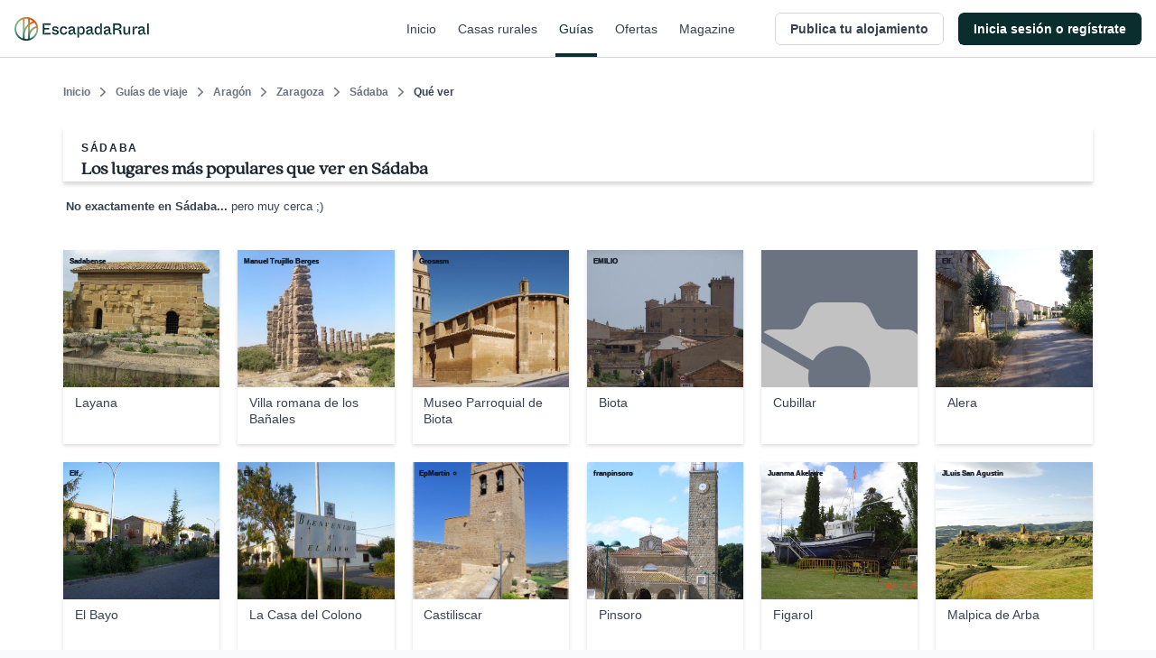

--- FILE ---
content_type: application/javascript; charset=UTF-8
request_url: https://dev.visualwebsiteoptimizer.com/j.php?a=847880&u=https%3A%2F%2Fwww.escapadarural.com%2Fque-hacer%2Fsadaba%2Fque-ver&vn=2.1&x=true
body_size: 11299
content:
(function(){function _vwo_err(e){function gE(e,a){return"https://dev.visualwebsiteoptimizer.com/ee.gif?a=847880&s=j.php&_cu="+encodeURIComponent(window.location.href)+"&e="+encodeURIComponent(e&&e.message&&e.message.substring(0,1e3)+"&vn=")+(e&&e.code?"&code="+e.code:"")+(e&&e.type?"&type="+e.type:"")+(e&&e.status?"&status="+e.status:"")+(a||"")}var vwo_e=gE(e);try{typeof navigator.sendBeacon==="function"?navigator.sendBeacon(vwo_e):(new Image).src=vwo_e}catch(err){}}try{var extE=0,prevMode=false;window._VWO_Jphp_StartTime = (window.performance && typeof window.performance.now === 'function' ? window.performance.now() : new Date().getTime());;;(function(){window._VWO=window._VWO||{};var aC=window._vwo_code;if(typeof aC==='undefined'){window._vwo_mt='dupCode';return;}if(window._VWO.sCL){window._vwo_mt='dupCode';window._VWO.sCDD=true;try{if(aC){clearTimeout(window._vwo_settings_timer);var h=document.querySelectorAll('#_vis_opt_path_hides');var x=h[h.length>1?1:0];x&&x.remove();}}catch(e){}return;}window._VWO.sCL=true;;window._vwo_mt="live";var localPreviewObject={};var previewKey="_vis_preview_"+847880;var wL=window.location;;try{localPreviewObject[previewKey]=window.localStorage.getItem(previewKey);JSON.parse(localPreviewObject[previewKey])}catch(e){localPreviewObject[previewKey]=""}try{window._vwo_tm="";var getMode=function(e){var n;if(window.name.indexOf(e)>-1){n=window.name}else{n=wL.search.match("_vwo_m=([^&]*)");n=n&&atob(decodeURIComponent(n[1]))}return n&&JSON.parse(n)};var ccMode=getMode("_vwo_cc");if(window.name.indexOf("_vis_heatmap")>-1||window.name.indexOf("_vis_editor")>-1||ccMode||window.name.indexOf("_vis_preview")>-1){try{if(ccMode){window._vwo_mt=decodeURIComponent(wL.search.match("_vwo_m=([^&]*)")[1])}else if(window.name&&JSON.parse(window.name)){window._vwo_mt=window.name}}catch(e){if(window._vwo_tm)window._vwo_mt=window._vwo_tm}}else if(window._vwo_tm.length){window._vwo_mt=window._vwo_tm}else if(location.href.indexOf("_vis_opt_preview_combination")!==-1&&location.href.indexOf("_vis_test_id")!==-1){window._vwo_mt="sharedPreview"}else if(localPreviewObject[previewKey]){window._vwo_mt=JSON.stringify(localPreviewObject)}if(window._vwo_mt!=="live"){;if(typeof extE!=="undefined"){extE=1}if(!getMode("_vwo_cc")){(function(){var cParam='';try{if(window.VWO&&window.VWO.appliedCampaigns){var campaigns=window.VWO.appliedCampaigns;for(var cId in campaigns){if(campaigns.hasOwnProperty(cId)){var v=campaigns[cId].v;if(cId&&v){cParam='&c='+cId+'-'+v+'-1';break;}}}}}catch(e){}var prevMode=false;_vwo_code.load('https://dev.visualwebsiteoptimizer.com/j.php?mode='+encodeURIComponent(window._vwo_mt)+'&a=847880&f=1&u='+encodeURIComponent(window._vis_opt_url||document.URL)+'&eventArch=true'+'&x=true'+cParam,{sL:window._vwo_code.sL});if(window._vwo_code.sL){prevMode=true;}})();}else{(function(){window._vwo_code&&window._vwo_code.finish();_vwo_ccc={u:"/j.php?a=847880&u=https%3A%2F%2Fwww.escapadarural.com%2Fque-hacer%2Fsadaba%2Fque-ver&vn=2.1&x=true"};var s=document.createElement("script");s.src="https://app.vwo.com/visitor-behavior-analysis/dist/codechecker/cc.min.js?r="+Math.random();document.head.appendChild(s)})()}}}catch(e){var vwo_e=new Image;vwo_e.src="https://dev.visualwebsiteoptimizer.com/ee.gif?s=mode_det&e="+encodeURIComponent(e&&e.stack&&e.stack.substring(0,1e3)+"&vn=");aC&&window._vwo_code.finish()}})();
;;window._vwo_cookieDomain="escapadarural.com";;;;_vwo_surveyAssetsBaseUrl="https://cdn.visualwebsiteoptimizer.com/";;if(prevMode){return}if(window._vwo_mt === "live"){window.VWO=window.VWO||[];window._vwo_acc_id=847880;window.VWO._=window.VWO._||{};;;window.VWO.visUuid="DB1D0D5A3E1E3D7CA34CAE17B34CA7162|b2d592228282cd79eb3718ce9ef7c8ec";
;_vwo_code.sT=_vwo_code.finished();(function(c,a,e,d,b,z,g,sT){if(window.VWO._&&window.VWO._.isBot)return;const cookiePrefix=window._vwoCc&&window._vwoCc.cookiePrefix||"";const useLocalStorage=sT==="ls";const cookieName=cookiePrefix+"_vwo_uuid_v2";const escapedCookieName=cookieName.replace(/([.*+?^${}()|[\]\\])/g,"\\$1");const cookieDomain=g;function getValue(){if(useLocalStorage){return localStorage.getItem(cookieName)}else{const regex=new RegExp("(^|;\\s*)"+escapedCookieName+"=([^;]*)");const match=e.cookie.match(regex);return match?decodeURIComponent(match[2]):null}}function setValue(value,days){if(useLocalStorage){localStorage.setItem(cookieName,value)}else{e.cookie=cookieName+"="+value+"; expires="+new Date(864e5*days+ +new Date).toGMTString()+"; domain="+cookieDomain+"; path=/"}}let existingValue=null;if(sT){const cookieRegex=new RegExp("(^|;\\s*)"+escapedCookieName+"=([^;]*)");const cookieMatch=e.cookie.match(cookieRegex);const cookieValue=cookieMatch?decodeURIComponent(cookieMatch[2]):null;const lsValue=localStorage.getItem(cookieName);if(useLocalStorage){if(lsValue){existingValue=lsValue;if(cookieValue){e.cookie=cookieName+"=; expires=Thu, 01 Jan 1970 00:00:01 GMT; domain="+cookieDomain+"; path=/"}}else if(cookieValue){localStorage.setItem(cookieName,cookieValue);e.cookie=cookieName+"=; expires=Thu, 01 Jan 1970 00:00:01 GMT; domain="+cookieDomain+"; path=/";existingValue=cookieValue}}else{if(cookieValue){existingValue=cookieValue;if(lsValue){localStorage.removeItem(cookieName)}}else if(lsValue){e.cookie=cookieName+"="+lsValue+"; expires="+new Date(864e5*366+ +new Date).toGMTString()+"; domain="+cookieDomain+"; path=/";localStorage.removeItem(cookieName);existingValue=lsValue}}a=existingValue||a}else{const regex=new RegExp("(^|;\\s*)"+escapedCookieName+"=([^;]*)");const match=e.cookie.match(regex);a=match?decodeURIComponent(match[2]):a}-1==e.cookie.indexOf("_vis_opt_out")&&-1==d.location.href.indexOf("vwo_opt_out=1")&&(window.VWO.visUuid=a),a=a.split("|"),b=new Image,g=window._vis_opt_domain||c||d.location.hostname.replace(/^www\./,""),b.src="https://dev.visualwebsiteoptimizer.com/eu01/v.gif?cd="+(window._vis_opt_cookieDays||0)+"&a=847880&d="+encodeURIComponent(d.location.hostname.replace(/^www\./,"") || c)+"&u="+a[0]+"&h="+a[1]+"&t="+z,d.vwo_iehack_queue=[b],setValue(a.join("|"),366)})("escapadarural.com",window.VWO.visUuid,document,window,0,_vwo_code.sT,"escapadarural.com","false"||null);
;clearTimeout(window._vwo_settings_timer);window._vwo_settings_timer=null;;;;;var vwoCode=window._vwo_code;if(vwoCode.filterConfig&&vwoCode.filterConfig.filterTime==="balanced"){vwoCode.removeLoaderAndOverlay()}var vwo_CIF=false;var UAP=false;;;var _vwo_style=document.getElementById('_vis_opt_path_hides'),_vwo_css=(vwoCode.hide_element_style?vwoCode.hide_element_style():'{opacity:0 !important;filter:alpha(opacity=0) !important;background:none !important;transition:none !important;}')+':root {--vwo-el-opacity:0 !important;--vwo-el-filter:alpha(opacity=0) !important;--vwo-el-bg:none !important;--vwo-el-ts:none !important;}',_vwo_text=window._vwo_code.sL ? '' : "" + _vwo_css;if (_vwo_style) { var e = _vwo_style.classList.contains("_vis_hide_layer") && _vwo_style; if (UAP && !UAP() && vwo_CIF && !vwo_CIF()) { e ? e.parentNode.removeChild(e) : _vwo_style.parentNode.removeChild(_vwo_style) } else { if (e) { var t = _vwo_style = document.createElement("style"), o = document.getElementsByTagName("head")[0], s = document.querySelector("#vwoCode"); t.setAttribute("id", "_vis_opt_path_hides"), s && t.setAttribute("nonce", s.nonce), t.setAttribute("type", "text/css"), o.appendChild(t) } if (_vwo_style.styleSheet) _vwo_style.styleSheet.cssText = _vwo_text; else { var l = document.createTextNode(_vwo_text); _vwo_style.appendChild(l) } e ? e.parentNode.removeChild(e) : _vwo_style.removeChild(_vwo_style.childNodes[0])}};window.VWO.ssMeta = { enabled: 0, noSS: 0 };;;VWO._=VWO._||{};window._vwo_clicks=false;VWO._.allSettings=(function(){return{dataStore:{campaigns:{96:{"goals":{"1":{"type":"CUSTOM_GOAL","identifier":"gtm.purchase","mca":false}},"sections":{"1":{"path":"","triggers":[],"variations":[]}},"triggers":[16426557],"ep":1753091644000,"globalCode":[],"ibe":0,"multiple_domains":0,"cEV":1,"clickmap":0,"exclude_url":"","status":"RUNNING","ss":null,"id":96,"type":"INSIGHTS_METRIC","name":"GTM purchase (compra RO) Report","pc_traffic":100,"stag":0,"metrics":[{"type":"m","metricId":737485,"id":1}],"combs":[],"version":2,"mt":{"1":"6334249"},"urlRegex":".*","manual":false,"segment_code":"true","comb_n":[]}, 68:{"goals":{"1":{"type":"CUSTOM_GOAL","identifier":"vwo_pageView","mca":true},"2":{"type":"CUSTOM_GOAL","identifier":"vwo_pageView","mca":true},"3":{"type":"CUSTOM_GOAL","identifier":"gtm.ficha_CRV-a-cualquier-solicitud","mca":true}},"sections":{"1":{"path":"","globalWidgetSnippetIds":{"1":[]},"triggers":[],"variations":{"1":[]}}},"triggers":[14928401],"ep":1749130991000,"globalCode":[],"ibe":0,"multiple_domains":0,"cEV":1,"clickmap":0,"exclude_url":"","status":"RUNNING","ss":null,"id":68,"type":"INSIGHTS_FUNNEL","name":"Happy path - a cualquier solicitud","pc_traffic":100,"stag":0,"metrics":[{"type":"g","metricId":0,"id":1},{"type":"g","metricId":0,"id":2},{"type":"g","metricId":0,"id":3}],"combs":{"1":1},"version":2,"mt":{"1":"14928404","2":"14928407","3":"14928410"},"urlRegex":".*","manual":false,"segment_code":"true","comb_n":{"1":"website"}}, 98:{"goals":{"1":{"type":"CUSTOM_GOAL","identifier":"gtm.view_phone","mca":false}},"sections":{"1":{"path":"","triggers":[],"variations":[]}},"triggers":[16426563],"ep":1753091667000,"globalCode":[],"ibe":0,"multiple_domains":0,"cEV":1,"clickmap":0,"exclude_url":"","status":"RUNNING","ss":null,"id":98,"type":"INSIGHTS_METRIC","name":"GTM ver teléfono Report","pc_traffic":100,"stag":0,"metrics":[{"type":"m","metricId":1035597,"id":1}],"combs":[],"version":2,"mt":{"1":"9311769"},"urlRegex":".*","manual":false,"segment_code":"true","comb_n":[]}, 94:{"goals":{"1":{"type":"CUSTOM_GOAL","identifier":"gtm.ficha_CRV-a-cualquier-solicitud","mca":false}},"sections":{"1":{"path":"","triggers":[],"variations":[]}},"triggers":[16426551],"ep":1753091632000,"globalCode":[],"ibe":0,"multiple_domains":0,"cEV":1,"clickmap":0,"exclude_url":"","status":"RUNNING","ss":null,"id":94,"type":"INSIGHTS_METRIC","name":"GTM Conversión a cualquier solicitud Report","pc_traffic":100,"stag":0,"metrics":[{"type":"m","metricId":1237234,"id":1}],"combs":[],"version":2,"mt":{"1":"11763337"},"urlRegex":".*","manual":false,"segment_code":"true","comb_n":[]}, 97:{"goals":{"1":{"type":"CUSTOM_GOAL","identifier":"gtm.view_cart","mca":false}},"sections":{"1":{"path":"","triggers":[],"variations":[]}},"triggers":[16426560],"ep":1753091652000,"globalCode":[],"ibe":0,"multiple_domains":0,"cEV":1,"clickmap":0,"exclude_url":"","status":"RUNNING","ss":null,"id":97,"type":"INSIGHTS_METRIC","name":"GTM visita al carrito (\/precios) Report","pc_traffic":100,"stag":0,"metrics":[{"type":"m","metricId":1035633,"id":1}],"combs":[],"version":2,"mt":{"1":"9501093"},"urlRegex":".*","manual":false,"segment_code":"true","comb_n":[]}, 85:{"goals":{"1":{"type":"CUSTOM_GOAL","identifier":"vwo_pageView","mca":true},"2":{"type":"CUSTOM_GOAL","identifier":"vwo_pageView","mca":true},"3":{"type":"CUSTOM_GOAL","identifier":"vwo_pageView","mca":true},"4":{"type":"CUSTOM_GOAL","identifier":"vwo_pageView","mca":true},"5":{"type":"CUSTOM_GOAL","identifier":"gtm.purchase","mca":true}},"sections":{"1":{"path":"","globalWidgetSnippetIds":{"1":[]},"triggers":[],"variations":{"1":[]}}},"triggers":[15364895],"ep":1750342956000,"globalCode":[],"ibe":0,"multiple_domains":0,"cEV":1,"clickmap":0,"exclude_url":"","status":"RUNNING","ss":null,"id":85,"type":"INSIGHTS_FUNNEL","name":"Happy Path - PR","pc_traffic":100,"stag":0,"metrics":[{"type":"g","metricId":0,"id":1},{"type":"g","metricId":0,"id":2},{"type":"g","metricId":0,"id":3},{"type":"g","metricId":0,"id":4},{"type":"m","metricId":839848,"id":5}],"combs":{"1":1},"version":2,"mt":{"1":"15364898","2":"15364901","3":"15364904","4":"15364907","5":"7325560"},"urlRegex":".*","manual":false,"segment_code":"true","comb_n":{"1":"website"}}, 87:{"goals":{"1":{"type":"CUSTOM_GOAL","identifier":"vwo_pageView","mca":true},"2":{"type":"CUSTOM_GOAL","identifier":"vwo_pageView","mca":true},"3":{"type":"CUSTOM_GOAL","identifier":"vwo_pageView","mca":true},"4":{"type":"CUSTOM_GOAL","identifier":"vwo_pageView","mca":true},"5":{"type":"CUSTOM_GOAL","identifier":"gtm.purchase","mca":true}},"sections":{"1":{"path":"","globalWidgetSnippetIds":{"1":[]},"triggers":[],"variations":{"1":[]}}},"triggers":[15365828],"ep":1750344473000,"globalCode":[],"ibe":0,"multiple_domains":0,"cEV":1,"clickmap":0,"exclude_url":"","status":"RUNNING","ss":null,"id":87,"type":"INSIGHTS_FUNNEL","name":"Happy Path - Reserva online","pc_traffic":100,"stag":0,"metrics":[{"type":"g","metricId":0,"id":1},{"type":"g","metricId":0,"id":2},{"type":"g","metricId":0,"id":3},{"type":"g","metricId":0,"id":4},{"type":"m","metricId":737485,"id":5}],"combs":{"1":1},"version":2,"mt":{"1":"15365831","2":"15365834","3":"15365837","4":"15365840","5":"6334249"},"urlRegex":".*","manual":false,"segment_code":"true","comb_n":{"1":"website"}}, 58:{"ibe":0,"goals":{"1":{"mca":false,"urlRegex":"^.*$","pUrl":"^.*$","excludeUrl":"","type":"ENGAGEMENT"}},"segment_code":"true","manual":false,"combs":{"1":1},"id":58,"triggers":[14928911],"aK":1,"globalCode":[],"clickmap":0,"multiple_domains":0,"cEV":1,"bl":"","exclude_url":"","status":"RUNNING","ss":null,"sections":{"1":{"path":"","globalWidgetSnippetIds":{"1":[]},"triggers":[],"variations":{"1":[]}}},"type":"ANALYZE_RECORDING","name":"Recording","pc_traffic":100,"stag":0,"metrics":[],"wl":"","version":2,"mt":[],"ep":1741889224000,"main":true,"urlRegex":"^.*$","comb_n":{"1":"website"}}, 89:{"goals":{"4":{"type":"CUSTOM_GOAL","identifier":"gtm.contact","mca":true},"1":{"type":"CUSTOM_GOAL","identifier":"vwo_pageView","mca":true},"2":{"type":"CUSTOM_GOAL","identifier":"vwo_pageView","mca":true},"3":{"type":"CUSTOM_GOAL","identifier":"vwo_pageView","mca":true}},"sections":{"1":{"path":"","globalWidgetSnippetIds":{"1":[]},"triggers":[],"variations":{"1":[]}}},"triggers":[15365810],"ep":1750344991000,"globalCode":[],"ibe":0,"multiple_domains":0,"cEV":1,"clickmap":0,"exclude_url":"","status":"RUNNING","ss":null,"id":89,"type":"INSIGHTS_FUNNEL","name":"Happy Path - Contacto simple","pc_traffic":100,"stag":0,"metrics":[{"type":"g","metricId":0,"id":1},{"type":"g","metricId":0,"id":2},{"type":"g","metricId":0,"id":3},{"type":"m","metricId":777244,"id":4}],"combs":{"1":1},"version":2,"mt":{"4":"6767212","1":"15365813","2":"15365816","3":"15365819"},"urlRegex":".*","manual":false,"segment_code":"true","comb_n":{"1":"website"}}, 90:{"goals":{"1":{"type":"CUSTOM_GOAL","identifier":"gtm.purchase","mca":false}},"sections":{"1":{"path":"","triggers":[],"variations":[]}},"triggers":[16425207],"ep":1750400971000,"globalCode":[],"ibe":0,"multiple_domains":0,"cEV":1,"clickmap":0,"exclude_url":"","status":"RUNNING","ss":null,"id":90,"type":"INSIGHTS_METRIC","name":"GTM Purchase (Prereserva) Report","pc_traffic":100,"stag":0,"metrics":[{"type":"m","metricId":839848,"id":1}],"combs":[],"version":2,"mt":{"1":"7325560"},"urlRegex":".*","manual":false,"segment_code":"true","comb_n":[]}, 57:{"goals":{"1":{"mca":false,"urlRegex":"^.*$","pUrl":"^.*$","excludeUrl":"","type":"ENGAGEMENT"}},"segment_code":"true","ibe":0,"triggers":[14821273],"ep":1741889218000,"globalCode":[],"manual":false,"id":57,"cEV":1,"clickmap":0,"exclude_url":"","status":"RUNNING","ss":null,"combs":{"1":1},"type":"ANALYZE_HEATMAP","name":"Heatmap","pc_traffic":100,"stag":0,"metrics":[],"sections":{"1":{"triggers":[],"path":"","globalWidgetSnippetIds":{"1":[]},"variation_names":{"1":"website"},"variations":{"1":[]}}},"version":2,"mt":[],"urlRegex":"^.*$","main":true,"multiple_domains":0,"comb_n":{"1":"website"}}, 92:{"goals":{"4":{"type":"CUSTOM_GOAL","identifier":"gtm.ficha_CRV-a-cualquier-solicitud","mca":true},"1":{"type":"CUSTOM_GOAL","identifier":"vwo_pageView","mca":true},"2":{"type":"CUSTOM_GOAL","identifier":"vwo_pageView","mca":true},"3":{"type":"CUSTOM_GOAL","identifier":"vwo_pageView","mca":true}},"sections":{"1":{"path":"","globalWidgetSnippetIds":{"1":[]},"triggers":[],"variations":{"1":[]}}},"triggers":[15576650],"ep":1750934978000,"globalCode":[],"ibe":0,"multiple_domains":0,"cEV":1,"clickmap":0,"exclude_url":"","status":"RUNNING","ss":null,"id":92,"type":"INSIGHTS_FUNNEL","name":"Funnel uso Mapa","pc_traffic":100,"stag":0,"metrics":[{"type":"g","metricId":0,"id":1},{"type":"g","metricId":0,"id":2},{"type":"g","metricId":0,"id":3},{"type":"g","metricId":0,"id":4}],"combs":{"1":1},"version":2,"mt":{"4":"15576662","1":"15576653","2":"15576656","3":"15576659"},"urlRegex":".*","manual":false,"segment_code":"true","comb_n":{"1":"website"}}, 95:{"goals":{"1":{"type":"CUSTOM_GOAL","identifier":"gtm.contact","mca":false}},"sections":{"1":{"path":"","triggers":[],"variations":[]}},"triggers":[16426554],"ep":1753091640000,"globalCode":[],"ibe":0,"multiple_domains":0,"cEV":1,"clickmap":0,"exclude_url":"","status":"RUNNING","ss":null,"id":95,"type":"INSIGHTS_METRIC","name":"GTM contact (contacto simple) Report","pc_traffic":100,"stag":0,"metrics":[{"type":"m","metricId":777244,"id":1}],"combs":[],"version":2,"mt":{"1":"6767212"},"urlRegex":".*","manual":false,"segment_code":"true","comb_n":[]}, 79:{"goals":{"1":{"type":"CUSTOM_GOAL","identifier":"vwo_pageView","mca":true},"2":{"type":"CUSTOM_GOAL","url":"#__nuxt > div > div > div > main > div.flex.flex-1.flex-col.px-4.sm\\:px-6.lg\\:flex-none.lg\\:px-20.xl\\:px-24.w-full.max-w-sm.lg\\:max-w-md.box-content.mx-auto > div > div > form > div.flex.flex-col.items-center > button","mca":true,"identifier":"vwo_dom_click"},"3":{"type":"CUSTOM_GOAL","identifier":"vwo_pageView","mca":true}},"sections":{"1":{"path":"","globalWidgetSnippetIds":{"1":[]},"triggers":[],"variations":{"1":[]}}},"triggers":[15353195],"ep":1750324822000,"globalCode":[],"ibe":0,"multiple_domains":0,"cEV":1,"clickmap":0,"exclude_url":"","status":"RUNNING","ss":null,"id":79,"type":"INSIGHTS_FUNNEL","name":"Funnel Alta de Alojamiento","pc_traffic":100,"stag":0,"metrics":[{"type":"g","metricId":0,"id":1},{"type":"g","metricId":0,"id":2},{"type":"g","metricId":0,"id":3}],"combs":{"1":1},"version":2,"mt":{"1":"15353198","2":"15353201","3":"15353204"},"urlRegex":".*","manual":false,"segment_code":"true","comb_n":{"1":"website"}}, 81:{"goals":{"4":{"type":"CUSTOM_GOAL","url":"#__nuxt > div > div > div.flex-1.flex > main > div > div.t-admin-panel.max-w-5xl.mx-0.lg\\:mx-6.border.border-transparent.lg\\:border-gray-200.bg-white.lg\\:shadow.lg\\:rounded-xl.my-6.overflow-hidden > div.t-admin-panel-footer.bg-gray-50.px-4.sm\\:px-6.py-5.flex.justify-end > button","mca":true,"identifier":"vwo_dom_click"},"1":{"type":"CUSTOM_GOAL","identifier":"vwo_pageView","mca":true},"2":{"type":"CUSTOM_GOAL","url":"#__nuxt > div > div > div.flex-1.flex > main > div > div:nth-child(2) > div.t-admin-panel-body.px-4.py-5.sm\\:px-6 > div > div.grow-0 > button","mca":true,"identifier":"vwo_dom_click"},"3":{"type":"CUSTOM_GOAL","identifier":"vwo_pageView","mca":true}},"sections":{"1":{"path":"","globalWidgetSnippetIds":{"1":[]},"triggers":[],"variations":{"1":[]}}},"triggers":[15354125],"ep":1750326622000,"globalCode":[],"ibe":0,"multiple_domains":0,"cEV":1,"clickmap":0,"exclude_url":"","status":"RUNNING","ss":null,"id":81,"type":"INSIGHTS_FUNNEL","name":"Funnel vincular iCal","pc_traffic":100,"stag":0,"metrics":[{"type":"g","metricId":0,"id":1},{"type":"g","metricId":0,"id":2},{"type":"g","metricId":0,"id":3},{"type":"g","metricId":0,"id":4}],"combs":{"1":1},"version":2,"mt":{"4":"15354137","1":"15354128","2":"15354131","3":"15354134"},"urlRegex":".*","manual":false,"segment_code":"true","comb_n":{"1":"website"}}},changeSets:{},plugins:{"DACDNCONFIG":{"DNDOFST":1000,"jsConfig":{"earc":1,"m360":1,"ast":1,"recData360Enabled":1,"ivocpa":false,"se":1,"ge":1,"vqe":false,"ele":1,"iche":1},"SCC":"{\"cache\":0}","debugEvt":false,"PRTHD":false,"SD":false,"SPA":true,"DT":{"SEGMENTCODE":"function(){ return _vwo_s().f_e(_vwo_s().dt(),'mobile') };","DELAYAFTERTRIGGER":1000,"DEVICE":"mobile","TC":"function(){ return _vwo_t.cm('eO','js',VWO._.dtc.ctId); };"},"SST":false,"BSECJ":false,"FB":false,"CKLV":false,"DLRE":false,"CINSTJS":false,"sConfig":{"dClassVal":"(^elementor-)|elementor-|(^active)|active"},"CRECJS":false,"eNC":false,"IAF":false,"aSM":true,"UCP":false,"AST":true,"SPAR":false,"CSHS":false,"DONT_IOS":false,"CJ":false,"RDBG":false},"LIBINFO":{"TRACK":{"HASH":"13868f8d526ad3d74df131c9d3ab264bbr","LIB_SUFFIX":""},"OPA":{"PATH":"\/4.0","HASH":"47280cdd59145596dbd65a7c3edabdc2br"},"HEATMAP_HELPER":{"HASH":"c5d6deded200bc44b99989eeb81688a4br"},"EVAD":{"HASH":"","LIB_SUFFIX":""},"SURVEY":{"HASH":"b93ecc4fa61d6c9ca49cd4ee0de76dfdbr"},"WORKER":{"HASH":"70faafffa0475802f5ee03ca5ff74179br"},"SURVEY_HTML":{"HASH":"9e434dd4255da1c47c8475dbe2dcce30br"},"SURVEY_DEBUG_EVENTS":{"HASH":"682dde5d690e298595e1832b5a7e739bbr"},"DEBUGGER_UI":{"HASH":"ac2f1194867fde41993ef74a1081ed6bbr"}},"ACCTZ":"GMT","UA":{"dt":"spider","br":"Other","de":"Other","ps":"desktop:false:Mac OS X:10.15.7:ClaudeBot:1:Spider","os":"MacOS"},"GEO":{"vn":"geoip2","c":"Columbus","cc":"US","cn":"United States","conC":"NA","rn":"Ohio","cEU":"","r":"OH"},"IP":"3.14.64.187","PIICONFIG":false},vwoData:{"gC":[{"t":1,"c":[4],"et":1,"id":1},{"t":1,"c":[2],"et":1,"id":2},{"t":1,"c":[5,7],"et":1,"id":3},{"t":1,"c":[118,115],"et":1,"id":4}],"pR":[]},crossDomain:{},integrations:{},events:{"vwo_surveyCompleted":{},"vwo_survey_display":{},"vwo_survey_attempt":{},"gtm.view_cart":{},"vwo_dom_scroll":{"nS":["pxBottom","bottom","top","pxTop"]},"vwo_goalVisit":{"nS":["expId"]},"vwo_repeatedScrolled":{},"vwo_errorOnPage":{},"vwo_surveyQuestionDisplayed":{},"vwo_surveyClosed":{},"vwo_doubleTap":{},"vwo_appCrashed":{},"vwo_rC":{},"vwo_timer":{"nS":["timeSpent"]},"vwo_variationShown":{},"vwo_conversion":{},"vwo_dom_click":{"nS":["target.innerText","target"]},"vwo_leaveIntent":{},"vwo_customTrigger":{},"vwo_pageView":{},"vwo_dom_submit":{},"vwo_newSessionCreated":{},"vwo_revenue":{},"vwo_surveyDisplayed":{},"vwo_trackGoalVisited":{},"vwo_analyzeRecording":{},"vwo_analyzeHeatmap":{},"vwo_analyzeForm":{},"vwo_survey_close":{},"vwo_sdkUsageStats":{},"view_phone":{},"gtm.ficha_CRV-a-cualquier-solicitud":{},"gtm.contact":{},"gtm.view_phone":{},"revenue_demo":{},"vwo_sessionSync":{},"vwo_mouseout":{},"vwo_pageUnload":{},"vwo_tabOut":{},"vwo_appLaunched":{},"vwo_networkChanged":{},"gtm.purchase":{},"vwo_copy":{},"vwo_quickBack":{},"vwo_pageRefreshed":{},"vwo_cursorThrashed":{},"vwo_recommendation_block_shown":{},"vwo_debugLogs":{},"vwo_surveyAttempted":{},"vwo_surveyExtraData":{},"vwo_fmeSdkInit":{},"vwo_performance":{},"vwo_repeatedHovered":{},"vwo_syncVisitorProp":{},"vwo_dom_hover":{},"vwo_appTerminated":{},"vwo_surveyQuestionAttempted":{},"vwo_appGoesInBackground":{},"vwo_orientationChanged":{},"vwo_appComesInForeground":{},"vwo_autoCapture":{},"vwo_zoom":{},"vwo_longPress":{},"vwo_fling":{},"vwo_scroll":{},"vwo_singleTap":{},"vwo_vA":{},"vwo_survey_surveyCompleted":{},"vwo_survey_reachedThankyou":{},"vwo_survey_questionShown":{},"vwo_survey_questionAttempted":{},"vwo_survey_complete":{},"vwo_screenViewed":{},"vwo_customConversion":{},"vwo_log":{},"vwo_appNotResponding":{},"vwo_sdkDebug":{},"vwo_page_session_count":{},"vwo_selection":{},"vwo_tabIn":{},"vwo_surveyQuestionSubmitted":{},"vwo_survey_submit":{}},visitorProps:{"vwo_email":{},"vwo_domain":{}},uuid:"DB1D0D5A3E1E3D7CA34CAE17B34CA7162",syV:{},syE:{},cSE:{},CIF:false,syncEvent:"sessionCreated",syncAttr:"sessionCreated"},sCIds:{},oCids:["96","68","98","94","97","85","87","58","89","90","57","92","95","79","81"],triggers:{"14928404":{"cnds":[{"id":1000,"event":"vwo_pageView","filters":[["page.url","pgc","2392865"]]}],"dslv":2},"14928407":{"cnds":[{"id":1000,"event":"vwo_pageView","filters":[["page.url","pgc","2392868"]]}],"dslv":2},"14928410":{"cnds":[{"id":1000,"event":"gtm.ficha_CRV-a-cualquier-solicitud","filters":[]}],"dslv":2},"15364898":{"cnds":[{"id":1000,"event":"vwo_pageView","filters":[["page.url","pgc","2392865"]]}],"dslv":2},"15364901":{"cnds":[{"id":1000,"event":"vwo_pageView","filters":[["page.url","pgc","2450966"]]}],"dslv":2},"15364904":{"cnds":[{"id":1000,"event":"vwo_pageView","filters":[["page.url","pgc","2450969"]]}],"dslv":2},"15364907":{"cnds":[{"id":1000,"event":"vwo_pageView","filters":[["page.url","pgc","2450972"]]}],"dslv":2},"7325560":{"cnds":[{"id":1000,"event":"gtm.purchase","filters":[["event.type","eq","pre_booking"]]}],"dslv":2},"15365810":{"cnds":["a",{"event":"vwo__activated","id":3,"filters":[["event.id","eq","89"]]},{"event":"vwo_notRedirecting","id":4,"filters":[]},{"event":"vwo_visibilityTriggered","id":5,"filters":[]},{"id":1000,"event":"vwo_pageView","filters":[]}],"dslv":2},"15576650":{"cnds":["a",{"event":"vwo__activated","id":3,"filters":[["event.id","eq","92"]]},{"event":"vwo_notRedirecting","id":4,"filters":[]},{"event":"vwo_visibilityTriggered","id":5,"filters":[]},{"id":1000,"event":"vwo_pageView","filters":[]}],"dslv":2},"15365813":{"cnds":[{"id":1000,"event":"vwo_pageView","filters":[["page.url","pgc","2392865"]]}],"dslv":2},"15365816":{"cnds":[{"id":1000,"event":"vwo_pageView","filters":[["page.url","pgc","2451173"]]}],"dslv":2},"15365819":{"cnds":[{"id":1000,"event":"vwo_pageView","filters":[["page.url","pgc","2451176"]]}],"dslv":2},"6767212":{"cnds":[{"id":1000,"event":"gtm.contact","filters":[]}],"dslv":2},"15576662":{"cnds":[{"id":1000,"event":"gtm.ficha_CRV-a-cualquier-solicitud","filters":[]}],"dslv":2},"15390749":{"cnds":["a",{"id":1000,"event":"vwo_pageView","filters":[]},{"id":1002,"event":"vwo_pageView","filters":[["page.url","pgc","2455067"]]}],"dslv":2},"8":{"cnds":[{"event":"vwo_pageView","id":102}]},"16426560":{"cnds":["a",{"event":"vwo__activated","id":3,"filters":[["event.id","eq","97"]]},{"event":"vwo_notRedirecting","id":4,"filters":[]},{"event":"vwo_visibilityTriggered","id":5,"filters":[]},{"id":1000,"event":"vwo_pageView","filters":[]}],"dslv":2},"15354131":{"cnds":[{"id":1000,"event":"vwo_dom_click","filters":[["event.target","sel","#__nuxt > div > div > div.flex-1.flex > main > div > div:nth-child(2) > div.t-admin-panel-body.px-4.py-5.sm\\:px-6 > div > div.grow-0 > button"]]}],"dslv":2},"9501093":{"cnds":[{"id":1000,"event":"gtm.view_cart","filters":[]}],"dslv":2},"15354137":{"cnds":[{"id":1000,"event":"vwo_dom_click","filters":[["event.target","sel","#__nuxt > div > div > div.flex-1.flex > main > div > div.t-admin-panel.max-w-5xl.mx-0.lg\\:mx-6.border.border-transparent.lg\\:border-gray-200.bg-white.lg\\:shadow.lg\\:rounded-xl.my-6.overflow-hidden > div.t-admin-panel-footer.bg-gray-50.px-4.sm\\:px-6.py-5.flex.justify-end > button"]]}],"dslv":2},"75":{"cnds":[{"event":"vwo_urlChange","id":99}]},"2":{"cnds":[{"event":"vwo_variationShown","id":100}]},"15354134":{"cnds":[{"id":1000,"event":"vwo_pageView","filters":[["page.url","pgc","2449313"]]}],"dslv":2},"16426557":{"cnds":["a",{"event":"vwo__activated","id":3,"filters":[["event.id","eq","96"]]},{"event":"vwo_notRedirecting","id":4,"filters":[]},{"event":"vwo_visibilityTriggered","id":5,"filters":[]},{"id":1000,"event":"vwo_pageView","filters":[]}],"dslv":2},"5":{"cnds":[{"event":"vwo_postInit","id":101}]},"6334249":{"cnds":[{"id":1000,"event":"gtm.purchase","filters":[["event.type","eq","booking"]]}],"dslv":2},"15353195":{"cnds":["a",{"event":"vwo__activated","id":3,"filters":[["event.id","eq","79"]]},{"event":"vwo_notRedirecting","id":4,"filters":[]},{"event":"vwo_visibilityTriggered","id":5,"filters":[]},{"id":1000,"event":"vwo_pageView","filters":[]}],"dslv":2},"16426563":{"cnds":["a",{"event":"vwo__activated","id":3,"filters":[["event.id","eq","98"]]},{"event":"vwo_notRedirecting","id":4,"filters":[]},{"event":"vwo_visibilityTriggered","id":5,"filters":[]},{"id":1000,"event":"vwo_pageView","filters":[]}],"dslv":2},"9":{"cnds":[{"event":"vwo_groupCampTriggered","id":105}]},"9311769":{"cnds":[{"id":1000,"event":"gtm.view_phone","filters":[]}],"dslv":2},"15353201":{"cnds":[{"id":1000,"event":"vwo_dom_click","filters":[["event.target","sel","#__nuxt > div > div > div > main > div.flex.flex-1.flex-col.px-4.sm\\:px-6.lg\\:flex-none.lg\\:px-20.xl\\:px-24.w-full.max-w-sm.lg\\:max-w-md.box-content.mx-auto > div > div > form > div.flex.flex-col.items-center > button"]]}],"dslv":2},"15353204":{"cnds":[{"id":1000,"event":"vwo_pageView","filters":[["page.url","pgc","2449175"]]}],"dslv":2},"15354128":{"cnds":[{"id":1000,"event":"vwo_pageView","filters":[["page.url","pgc","2449310"]]}],"dslv":2},"15354125":{"cnds":["a",{"event":"vwo__activated","id":3,"filters":[["event.id","eq","81"]]},{"event":"vwo_notRedirecting","id":4,"filters":[]},{"event":"vwo_visibilityTriggered","id":5,"filters":[]},{"id":1000,"event":"vwo_pageView","filters":[]}],"dslv":2},"15353198":{"cnds":[{"id":1000,"event":"vwo_pageView","filters":[["page.url","pgc","2449172"]]}],"dslv":2},"14928911":{"cnds":["a",{"event":"vwo__activated","id":3,"filters":[["event.id","eq","58"]]},{"event":"vwo_notRedirecting","id":4,"filters":[]},{"event":"vwo_visibilityTriggered","id":5,"filters":[]},{"id":1000,"event":"vwo_pageView","filters":[]}],"dslv":2},"15576656":{"cnds":[{"id":1000,"event":"vwo_pageView","filters":[["page.url","pgc","2478320"]]}],"dslv":2},"15576653":{"cnds":[{"id":1000,"event":"vwo_pageView","filters":[["page.url","pgc","2478317"]]}],"dslv":2},"15365828":{"cnds":["a",{"event":"vwo__activated","id":3,"filters":[["event.id","eq","87"]]},{"event":"vwo_notRedirecting","id":4,"filters":[]},{"event":"vwo_visibilityTriggered","id":5,"filters":[]},{"id":1000,"event":"vwo_pageView","filters":[]}],"dslv":2},"15576659":{"cnds":[{"id":1000,"event":"vwo_pageView","filters":[["page.url","pgc","2392868"]]}],"dslv":2},"15365831":{"cnds":[{"id":1000,"event":"vwo_pageView","filters":[["page.url","pgc","2392865"]]}],"dslv":2},"15365834":{"cnds":[{"id":1000,"event":"vwo_pageView","filters":[["page.url","pgc","2450966"]]}],"dslv":2},"15365837":{"cnds":[{"id":1000,"event":"vwo_pageView","filters":[["page.url","pgc","2450969"]]}],"dslv":2},"15365840":{"cnds":[{"id":1000,"event":"vwo_pageView","filters":[["page.url","pgc","2451179"]]}],"dslv":2},"16426551":{"cnds":["a",{"event":"vwo__activated","id":3,"filters":[["event.id","eq","94"]]},{"event":"vwo_notRedirecting","id":4,"filters":[]},{"event":"vwo_visibilityTriggered","id":5,"filters":[]},{"id":1000,"event":"vwo_pageView","filters":[]}],"dslv":2},"15364895":{"cnds":["a",{"event":"vwo__activated","id":3,"filters":[["event.id","eq","85"]]},{"event":"vwo_notRedirecting","id":4,"filters":[]},{"event":"vwo_visibilityTriggered","id":5,"filters":[]},{"id":1000,"event":"vwo_pageView","filters":[]}],"dslv":2},"11763337":{"cnds":[{"id":1000,"event":"gtm.ficha_CRV-a-cualquier-solicitud","filters":[]}],"dslv":2},"16425207":{"cnds":["a",{"event":"vwo__activated","id":3,"filters":[["event.id","eq","90"]]},{"event":"vwo_notRedirecting","id":4,"filters":[]},{"event":"vwo_visibilityTriggered","id":5,"filters":[]},{"id":1000,"event":"vwo_pageView","filters":[]}],"dslv":2},"16426554":{"cnds":["a",{"event":"vwo__activated","id":3,"filters":[["event.id","eq","95"]]},{"event":"vwo_notRedirecting","id":4,"filters":[]},{"event":"vwo_visibilityTriggered","id":5,"filters":[]},{"id":1000,"event":"vwo_pageView","filters":[]}],"dslv":2},"14928401":{"cnds":["a",{"event":"vwo__activated","id":3,"filters":[["event.id","eq","68"]]},{"event":"vwo_notRedirecting","id":4,"filters":[]},{"event":"vwo_visibilityTriggered","id":5,"filters":[]},{"id":1000,"event":"vwo_pageView","filters":[]}],"dslv":2},"14821273":{"cnds":["a",{"event":"vwo__activated","id":3,"filters":[["event.id","eq","57"]]},{"event":"vwo_notRedirecting","id":4,"filters":[]},{"event":"vwo_visibilityTriggered","id":5,"filters":[]},{"id":1000,"event":"vwo_pageView","filters":[]}],"dslv":2}},preTriggers:{},tags:{},rules:[{"tags":[{"metricId":0,"id":"metric","data":{"type":"g","campaigns":[{"g":1,"c":68}]}}],"triggers":["14928404"]},{"tags":[{"metricId":0,"id":"metric","data":{"type":"g","campaigns":[{"g":2,"c":68}]}}],"triggers":["14928407"]},{"tags":[{"metricId":0,"id":"metric","data":{"type":"g","campaigns":[{"g":3,"c":68}]}}],"triggers":["14928410"]},{"tags":[{"metricId":0,"id":"metric","data":{"type":"g","campaigns":[{"g":1,"c":85}]}}],"triggers":["15364898"]},{"tags":[{"metricId":0,"id":"metric","data":{"type":"g","campaigns":[{"g":2,"c":85}]}}],"triggers":["15364901"]},{"tags":[{"metricId":0,"id":"metric","data":{"type":"g","campaigns":[{"g":3,"c":85}]}}],"triggers":["15364904"]},{"tags":[{"metricId":0,"id":"metric","data":{"type":"g","campaigns":[{"g":4,"c":85}]}}],"triggers":["15364907"]},{"tags":[{"metricId":839848,"id":"metric","data":{"type":"m","campaigns":[{"g":5,"c":85}]}},{"metricId":839848,"id":"metric","data":{"type":"m","campaigns":[{"g":1,"c":90}]}}],"triggers":["7325560"]},{"tags":[{"priority":4,"data":"campaigns.89","id":"runCampaign"}],"triggers":["15365810"]},{"tags":[{"priority":4,"data":"campaigns.92","id":"runCampaign"}],"triggers":["15576650"]},{"tags":[{"metricId":0,"id":"metric","data":{"type":"g","campaigns":[{"g":1,"c":89}]}}],"triggers":["15365813"]},{"tags":[{"metricId":0,"id":"metric","data":{"type":"g","campaigns":[{"g":2,"c":89}]}}],"triggers":["15365816"]},{"tags":[{"metricId":0,"id":"metric","data":{"type":"g","campaigns":[{"g":3,"c":89}]}}],"triggers":["15365819"]},{"tags":[{"metricId":777244,"id":"metric","data":{"type":"m","campaigns":[{"g":4,"c":89}]}},{"metricId":777244,"id":"metric","data":{"type":"m","campaigns":[{"g":1,"c":95}]}}],"triggers":["6767212"]},{"tags":[{"metricId":0,"id":"metric","data":{"type":"g","campaigns":[{"g":4,"c":92}]}}],"triggers":["15576662"]},{"tags":[{"data":{"samplingRate":-2,"priority":1},"id":"sampleVisitor"}],"triggers":["15390749"]},{"tags":[{"priority":4,"data":"campaigns.97","id":"runCampaign"}],"triggers":["16426560"]},{"tags":[{"metricId":0,"id":"metric","data":{"type":"g","campaigns":[{"g":2,"c":81}]}}],"triggers":["15354131"]},{"tags":[{"metricId":1035633,"id":"metric","data":{"type":"m","campaigns":[{"g":1,"c":97}]}}],"triggers":["9501093"]},{"tags":[{"metricId":0,"id":"metric","data":{"type":"g","campaigns":[{"g":4,"c":81}]}}],"triggers":["15354137"]},{"tags":[{"priority":4,"data":"campaigns.96","id":"runCampaign"}],"triggers":["16426557"]},{"tags":[{"metricId":737485,"id":"metric","data":{"type":"m","campaigns":[{"g":1,"c":96}]}},{"metricId":737485,"id":"metric","data":{"type":"m","campaigns":[{"g":5,"c":87}]}}],"triggers":["6334249"]},{"tags":[{"priority":4,"data":"campaigns.79","id":"runCampaign"}],"triggers":["15353195"]},{"tags":[{"priority":4,"data":"campaigns.98","id":"runCampaign"}],"triggers":["16426563"]},{"tags":[{"metricId":0,"id":"metric","data":{"type":"g","campaigns":[{"g":3,"c":81}]}}],"triggers":["15354134"]},{"tags":[{"metricId":1035597,"id":"metric","data":{"type":"m","campaigns":[{"g":1,"c":98}]}}],"triggers":["9311769"]},{"tags":[{"metricId":0,"id":"metric","data":{"type":"g","campaigns":[{"g":2,"c":79}]}}],"triggers":["15353201"]},{"tags":[{"metricId":0,"id":"metric","data":{"type":"g","campaigns":[{"g":3,"c":79}]}}],"triggers":["15353204"]},{"tags":[{"metricId":0,"id":"metric","data":{"type":"g","campaigns":[{"g":1,"c":81}]}}],"triggers":["15354128"]},{"tags":[{"priority":4,"data":"campaigns.81","id":"runCampaign"}],"triggers":["15354125"]},{"tags":[{"metricId":0,"id":"metric","data":{"type":"g","campaigns":[{"g":1,"c":79}]}}],"triggers":["15353198"]},{"tags":[{"priority":4,"data":"campaigns.58","id":"runCampaign"}],"triggers":["14928911"]},{"tags":[{"metricId":0,"id":"metric","data":{"type":"g","campaigns":[{"g":3,"c":92}]}}],"triggers":["15576659"]},{"tags":[{"metricId":0,"id":"metric","data":{"type":"g","campaigns":[{"g":2,"c":92}]}}],"triggers":["15576656"]},{"tags":[{"priority":4,"data":"campaigns.87","id":"runCampaign"}],"triggers":["15365828"]},{"tags":[{"metricId":0,"id":"metric","data":{"type":"g","campaigns":[{"g":1,"c":92}]}}],"triggers":["15576653"]},{"tags":[{"metricId":0,"id":"metric","data":{"type":"g","campaigns":[{"g":1,"c":87}]}}],"triggers":["15365831"]},{"tags":[{"metricId":0,"id":"metric","data":{"type":"g","campaigns":[{"g":2,"c":87}]}}],"triggers":["15365834"]},{"tags":[{"metricId":0,"id":"metric","data":{"type":"g","campaigns":[{"g":3,"c":87}]}}],"triggers":["15365837"]},{"tags":[{"metricId":0,"id":"metric","data":{"type":"g","campaigns":[{"g":4,"c":87}]}}],"triggers":["15365840"]},{"tags":[{"priority":4,"data":"campaigns.94","id":"runCampaign"}],"triggers":["16426551"]},{"tags":[{"priority":4,"data":"campaigns.85","id":"runCampaign"}],"triggers":["15364895"]},{"tags":[{"metricId":1237234,"id":"metric","data":{"type":"m","campaigns":[{"g":1,"c":94}]}}],"triggers":["11763337"]},{"tags":[{"priority":4,"data":"campaigns.90","id":"runCampaign"}],"triggers":["16425207"]},{"tags":[{"priority":4,"data":"campaigns.95","id":"runCampaign"}],"triggers":["16426554"]},{"tags":[{"priority":4,"data":"campaigns.68","id":"runCampaign"}],"triggers":["14928401"]},{"tags":[{"priority":4,"data":"campaigns.57","id":"runCampaign"}],"triggers":["14821273"]},{"tags":[{"priority":2,"id":"groupCampaigns"},{"priority":3,"id":"prePostMutation"}],"triggers":["8"]},{"tags":[{"priority":2,"id":"visibilityService"}],"triggers":["9"]},{"tags":[{"id":"runTestCampaign"}],"triggers":["2"]},{"tags":[{"id":"urlChange"}],"triggers":["75"]},{"tags":[{"id":"checkEnvironment"}],"triggers":["5"]}],pages:{"ec":[{"2392871":{"inc":["o",["url","urlReg","(?i).*"]]}},{"2455067":{"inc":["o",["url","urlReg","(?i)^.*$"]]}}]},pagesEval:{"ec":[2392871,2455067]},stags:{},domPath:{}}})();
;;var commonWrapper=function(argument){if(!argument){argument={valuesGetter:function(){return{}},valuesSetter:function(){},verifyData:function(){return{}}}}var getVisitorUuid=function(){if(window._vwo_acc_id>=1037725){return window.VWO&&window.VWO.get("visitor.id")}else{return window.VWO._&&window.VWO._.cookies&&window.VWO._.cookies.get("_vwo_uuid")}};var pollInterval=100;var timeout=6e4;return function(){var accountIntegrationSettings={};var _interval=null;function waitForAnalyticsVariables(){try{accountIntegrationSettings=argument.valuesGetter();accountIntegrationSettings.visitorUuid=getVisitorUuid()}catch(error){accountIntegrationSettings=undefined}if(accountIntegrationSettings&&argument.verifyData(accountIntegrationSettings)){argument.valuesSetter(accountIntegrationSettings);return 1}return 0}var currentTime=0;_interval=setInterval((function(){currentTime=currentTime||performance.now();var result=waitForAnalyticsVariables();if(result||performance.now()-currentTime>=timeout){clearInterval(_interval)}}),pollInterval)}};
        commonWrapper({valuesGetter:function(){return {"ga4s":0}},valuesSetter:function(data){var singleCall=data["ga4s"]||0;if(singleCall){window.sessionStorage.setItem("vwo-ga4-singlecall",true)}var ga4_device_id="";if(typeof window.VWO._.cookies!=="undefined"){ga4_device_id=window.VWO._.cookies.get("_ga")||""}if(ga4_device_id){window.vwo_ga4_uuid=ga4_device_id.split(".").slice(-2).join(".")}},verifyData:function(data){if(typeof window.VWO._.cookies!=="undefined"){return window.VWO._.cookies.get("_ga")||""}else{return false}}})();
        var pushBasedCommonWrapper=function(argument){var firedCamp={};if(!argument){argument={integrationName:"",getExperimentList:function(){},accountSettings:function(){},pushData:function(){}}}return function(){window.VWO=window.VWO||[];var getVisitorUuid=function(){if(window._vwo_acc_id>=1037725){return window.VWO&&window.VWO.get("visitor.id")}else{return window.VWO._&&window.VWO._.cookies&&window.VWO._.cookies.get("_vwo_uuid")}};var sendDebugLogsOld=function(expId,variationId,errorType,user_type,data){try{var errorPayload={f:argument["integrationName"]||"",a:window._vwo_acc_id,url:window.location.href,exp:expId,v:variationId,vwo_uuid:getVisitorUuid(),user_type:user_type};if(errorType=="initIntegrationCallback"){errorPayload["log_type"]="initIntegrationCallback";errorPayload["data"]=JSON.stringify(data||"")}else if(errorType=="timeout"){errorPayload["timeout"]=true}if(window.VWO._.customError){window.VWO._.customError({msg:"integration debug",url:window.location.href,lineno:"",colno:"",source:JSON.stringify(errorPayload)})}}catch(e){window.VWO._.customError&&window.VWO._.customError({msg:"integration debug failed",url:"",lineno:"",colno:"",source:""})}};var sendDebugLogs=function(expId,variationId,errorType,user_type){var eventName="vwo_debugLogs";var eventPayload={};try{eventPayload={intName:argument["integrationName"]||"",varId:variationId,expId:expId,type:errorType,vwo_uuid:getVisitorUuid(),user_type:user_type};if(window.VWO._.event){window.VWO._.event(eventName,eventPayload,{enableLogs:1})}}catch(e){eventPayload={msg:"integration event log failed",url:window.location.href};window.VWO._.event&&window.VWO._.event(eventName,eventPayload)}};var callbackFn=function(data){if(!data)return;var expId=data[1],variationId=data[2],repeated=data[0],singleCall=0,debug=0;var experimentList=argument.getExperimentList();var integrationName=argument["integrationName"]||"vwo";if(typeof argument.accountSettings==="function"){var accountSettings=argument.accountSettings();if(accountSettings){singleCall=accountSettings["singleCall"];debug=accountSettings["debug"]}}if(debug){sendDebugLogs(expId,variationId,"intCallTriggered",repeated);sendDebugLogsOld(expId,variationId,"initIntegrationCallback",repeated)}if(singleCall&&(repeated==="vS"||repeated==="vSS")||firedCamp[expId]){return}window.expList=window.expList||{};var expList=window.expList[integrationName]=window.expList[integrationName]||[];if(expId&&variationId&&["VISUAL_AB","VISUAL","SPLIT_URL"].indexOf(_vwo_exp[expId].type)>-1){if(experimentList.indexOf(+expId)!==-1){firedCamp[expId]=variationId;var visitorUuid=getVisitorUuid();var pollInterval=100;var currentTime=0;var timeout=6e4;var user_type=_vwo_exp[expId].exec?"vwo-retry":"vwo-new";var interval=setInterval((function(){if(expList.indexOf(expId)!==-1){clearInterval(interval);return}currentTime=currentTime||performance.now();var toClearInterval=argument.pushData(expId,variationId,visitorUuid);if(debug&&toClearInterval){sendDebugLogsOld(expId,variationId,"",user_type);sendDebugLogs(expId,variationId,"intDataPushed",user_type)}var isTimeout=performance.now()-currentTime>=timeout;if(isTimeout&&debug){sendDebugLogsOld(expId,variationId,"timeout",user_type);sendDebugLogs(expId,variationId,"intTimeout",user_type)}if(toClearInterval||isTimeout){clearInterval(interval)}if(toClearInterval){window.expList[integrationName].push(expId)}}),pollInterval||100)}}};window.VWO.push(["onVariationApplied",callbackFn]);window.VWO.push(["onVariationShownSent",callbackFn])}};
    var surveyDataCommonWrapper=function(argument){window._vwoFiredSurveyEvents=window._vwoFiredSurveyEvents||{};if(!argument){argument={getCampaignList:function(){return[]},surveyStatusChange:function(){},answerSubmitted:function(){}}}return function(){window.VWO=window.VWO||[];function getValuesFromAnswers(answers){return answers.map((function(ans){return ans.value}))}function generateHash(str){var hash=0;for(var i=0;i<str.length;i++){hash=(hash<<5)-hash+str.charCodeAt(i);hash|=0}return hash}function getEventKey(data,status){if(status==="surveySubmitted"){var values=getValuesFromAnswers(data.answers).join("|");return generateHash(data.surveyId+"_"+data.questionText+"_"+values)}else{return data.surveyId+"_"+status}}function commonSurveyCallback(data,callback,surveyStatus){if(!data)return;var surveyId=data.surveyId;var campaignList=argument.getCampaignList();if(surveyId&&campaignList.indexOf(+surveyId)!==-1){var eventKey=getEventKey(data,surveyStatus);if(window._vwoFiredSurveyEvents[eventKey])return;window._vwoFiredSurveyEvents[eventKey]=true;var surveyData={accountId:data.accountId,surveyId:data.surveyId,uuid:data.uuid};if(surveyStatus==="surveySubmitted"){Object.assign(surveyData,{questionType:data.questionType,questionText:data.questionText,answers:data.answers,answersValue:getValuesFromAnswers(data.answers),skipped:data.skipped})}var pollInterval=100;var currentTime=0;var timeout=6e4;var interval=setInterval((function(){currentTime=currentTime||performance.now();var done=callback(surveyId,surveyStatus,surveyData);var expired=performance.now()-currentTime>=timeout;if(done||expired){window._vwoFiredSurveyEvents[eventKey]=true;clearInterval(interval)}}),pollInterval)}}window.VWO.push(["onSurveyShown",function(data){commonSurveyCallback(data,argument.surveyStatusChange,"surveyShown")}]);window.VWO.push(["onSurveyCompleted",function(data){commonSurveyCallback(data,argument.surveyStatusChange,"surveyCompleted")}]);window.VWO.push(["onSurveyAnswerSubmitted",function(data){commonSurveyCallback(data,argument.answerSubmitted,"surveySubmitted")}])}};
    (function(){var VWOOmniTemp={};window.VWOOmni=window.VWOOmni||{};for(var key in VWOOmniTemp)Object.prototype.hasOwnProperty.call(VWOOmniTemp,key)&&(window.VWOOmni[key]=VWOOmniTemp[key]);;})();(function(){window.VWO=window.VWO||[];var pollInterval=100;var _vis_data={};var intervalObj={};var analyticsTimerObj={};var experimentListObj={};window.VWO.push(["onVariationApplied",function(data){if(!data){return}var expId=data[1],variationId=data[2];if(expId&&variationId&&["VISUAL_AB","VISUAL","SPLIT_URL"].indexOf(window._vwo_exp[expId].type)>-1){}}])})();;
;var vD=VWO.data||{};VWO.data={content:{"fns":{"list":{"vn":1,"args":{"1":{}}}}},as:"r1eu01.visualwebsiteoptimizer.com",dacdnUrl:"https://dev.visualwebsiteoptimizer.com",accountJSInfo:{"noSS":false,"pc":{"t":0.01,"a":0.01},"pvn":0,"url":{},"gC":[{"c":[4],"et":1,"t":1,"id":1},{"c":[2],"et":1,"t":1,"id":2},{"c":[5,7],"et":1,"t":1,"id":3},{"c":[118,115],"et":1,"t":1,"id":4}],"rp":60,"tpc":{},"collUrl":"https:\/\/dev.visualwebsiteoptimizer.com\/eu01\/","ts":1768828594}};for(var k in vD){VWO.data[k]=vD[k]};var gcpfb=function(a,loadFunc,status,err,success){function vwoErr() {_vwo_err({message:"Google_Cdn failing for " + a + ". Trying Fallback..",code:"cloudcdnerr",status:status});} if(a.indexOf("/cdn/")!==-1){loadFunc(a.replace("cdn/",""),err,success); vwoErr(); return true;} else if(a.indexOf("/dcdn/")!==-1&&a.indexOf("evad.js") !== -1){loadFunc(a.replace("dcdn/",""),err,success); vwoErr(); return true;}};window.VWO=window.VWO || [];window.VWO._= window.VWO._ || {};window.VWO._.gcpfb=gcpfb;;window._vwoCc = window._vwoCc || {}; if (typeof window._vwoCc.dAM === 'undefined') { window._vwoCc.dAM = 1; };var d={cookie:document.cookie,URL:document.URL,referrer:document.referrer};var w={VWO:{_:{}},location:{href:window.location.href,search:window.location.search},_vwoCc:window._vwoCc};;window._vwo_cdn="https://dev.visualwebsiteoptimizer.com/cdn/";window._vwo_apm_debug_cdn="https://dev.visualwebsiteoptimizer.com/cdn/";window.VWO._.useCdn=true;window.vwo_eT="br";window._VWO=window._VWO||{};window._VWO.fSeg={};window._VWO.dcdnUrl="/dcdn/settings.js";;window.VWO.sTs=1768827556;window._VWO._vis_nc_lib=window._vwo_cdn+"edrv/beta/nc-4aec9edca4c36b97be5c2ced8212c056.br.js";var loadWorker=function(url){_vwo_code.load(url, { dSC: true, onloadCb: function(xhr,a){window._vwo_wt_l=true;if(xhr.status===200 ||xhr.status===304){var code="var window="+JSON.stringify(w)+",document="+JSON.stringify(d)+";window.document=document;"+xhr.responseText;var blob=new Blob([code||"throw new Error('code not found!');"],{type:"application/javascript"}),url=URL.createObjectURL(blob); var CoreWorker = window.VWO.WorkerRef || window.Worker; window.mainThread={webWorker:new CoreWorker(url)};window.vwoChannelFW=new MessageChannel();window.vwoChannelToW=new MessageChannel();window.mainThread.webWorker.postMessage({vwoChannelToW:vwoChannelToW.port1,vwoChannelFW:vwoChannelFW.port2},[vwoChannelToW.port1, vwoChannelFW.port2]);if(!window._vwo_mt_f)return window._vwo_wt_f=true;_vwo_code.addScript({text:window._vwo_mt_f});delete window._vwo_mt_f}else{if(gcpfb(a,loadWorker,xhr.status)){return;}_vwo_code.finish("&e=loading_failure:"+a)}}, onerrorCb: function(a){if(gcpfb(a,loadWorker)){return;}window._vwo_wt_l=true;_vwo_code.finish("&e=loading_failure:"+a);}})};loadWorker("https://dev.visualwebsiteoptimizer.com/cdn/edrv/beta/worker-bba337aadf7d025639ef267c383e98e1.br.js");;var _vis_opt_file;var _vis_opt_lib;var check_vn=function f(){try{var[r,n,t]=window.jQuery.fn.jquery.split(".").map(Number);return 2===r||1===r&&(4<n||4===n&&2<=t)}catch(r){return!1}};var uxj=vwoCode.use_existing_jquery&&typeof vwoCode.use_existing_jquery()!=="undefined";var lJy=uxj&&vwoCode.use_existing_jquery()&&check_vn();if(window.VWO._.allSettings.dataStore.previewExtraSettings!=undefined&&window.VWO._.allSettings.dataStore.previewExtraSettings.isSurveyPreviewMode){var surveyHash=window.VWO._.allSettings.dataStore.plugins.LIBINFO.SURVEY_DEBUG_EVENTS.HASH;var param1="evad.js?va=";var param2="&d=debugger_new";var param3="&sp=1&a=847880&sh="+surveyHash;_vis_opt_file=uxj?lJy?param1+"vanj"+param2:param1+"va_gq"+param2:param1+"edrv/beta/va_gq-7858345eb7cc0db72f0242da114ec8a1.br.js"+param2;_vis_opt_file=_vis_opt_file+param3;_vis_opt_lib="https://dev.visualwebsiteoptimizer.com/dcdn/"+_vis_opt_file}else if(window.VWO._.allSettings.dataStore.mode!=undefined&&window.VWO._.allSettings.dataStore.mode=="PREVIEW"){ var path1 = 'edrv/beta/pd_'; var path2 = window.VWO._.allSettings.dataStore.plugins.LIBINFO.EVAD.HASH + ".js"; ;_vis_opt_file=uxj?lJy?path1+"vanj.js":path1+"va_gq"+path2:path1+"edrv/beta/va_gq-7858345eb7cc0db72f0242da114ec8a1.br.js"+path2;_vis_opt_lib="https://dev.visualwebsiteoptimizer.com/cdn/"+_vis_opt_file}else{var vaGqFile="edrv/beta/va_gq-7858345eb7cc0db72f0242da114ec8a1.br.js";_vis_opt_file=uxj?lJy?"edrv/beta/vanj-5250888de03667beeed2f762acc64fc1.br.js":vaGqFile:"edrv/beta/va_gq-7858345eb7cc0db72f0242da114ec8a1.br.js";if(_vis_opt_file.indexOf("vanj")>-1&&!check_vn()){_vis_opt_file=vaGqFile}}window._vwo_library_timer=setTimeout((function(){vwoCode.removeLoaderAndOverlay&&vwoCode.removeLoaderAndOverlay();vwoCode.finish()}),vwoCode.library_tolerance&&typeof vwoCode.library_tolerance()!=="undefined"?vwoCode.library_tolerance():2500),_vis_opt_lib=typeof _vis_opt_lib=="undefined"?window._vwo_cdn+_vis_opt_file:_vis_opt_lib;var loadLib=function(url){_vwo_code.load(url, { dSC: true, onloadCb:function(xhr,a){window._vwo_mt_l=true;if(xhr.status===200 || xhr.status===304){if(!window._vwo_wt_f)return window._vwo_mt_f=xhr.responseText;_vwo_code.addScript({text:xhr.responseText});delete window._vwo_wt_f;}else{if(gcpfb(a,loadLib,xhr.status)){return;}_vwo_code.finish("&e=loading_failure:"+a);}}, onerrorCb: function(a){if(gcpfb(a,loadLib)){return;}window._vwo_mt_l=true;_vwo_code.finish("&e=loading_failure:"+a);}})};loadLib(_vis_opt_lib);VWO.load_co=function(u,opts){return window._vwo_code.load(u,opts);};;;;}}catch(e){_vwo_code.finish();_vwo_code.removeLoaderAndOverlay&&_vwo_code.removeLoaderAndOverlay();_vwo_err(e);window.VWO.caE=1}})();
